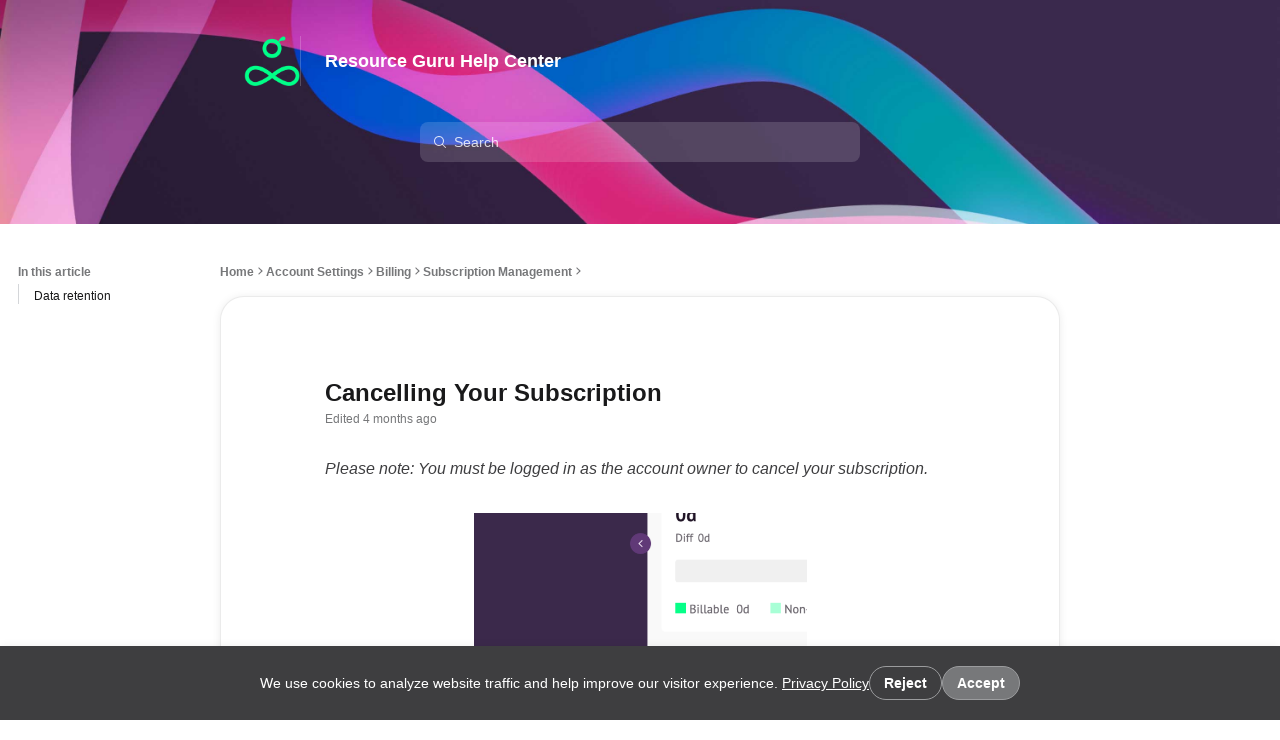

--- FILE ---
content_type: application/javascript; charset=utf-8
request_url: https://cdn.jsdelivr.net/npm/algoliasearch@4.17.0/dist/algoliasearch-lite.umd.js
body_size: 3522
content:
/*! algoliasearch-lite.umd.js | 4.17.0 | © Algolia, inc. | https://github.com/algolia/algoliasearch-client-javascript */
!function(e,t){"object"==typeof exports&&"undefined"!=typeof module?module.exports=t():"function"==typeof define&&define.amd?define(t):(e=e||self).algoliasearch=t()}(this,(function(){"use strict";function e(e,t,r){return t in e?Object.defineProperty(e,t,{value:r,enumerable:!0,configurable:!0,writable:!0}):e[t]=r,e}function t(e,t){var r=Object.keys(e);if(Object.getOwnPropertySymbols){var n=Object.getOwnPropertySymbols(e);t&&(n=n.filter((function(t){return Object.getOwnPropertyDescriptor(e,t).enumerable}))),r.push.apply(r,n)}return r}function r(r){for(var n=1;n<arguments.length;n++){var o=null!=arguments[n]?arguments[n]:{};n%2?t(Object(o),!0).forEach((function(t){e(r,t,o[t])})):Object.getOwnPropertyDescriptors?Object.defineProperties(r,Object.getOwnPropertyDescriptors(o)):t(Object(o)).forEach((function(e){Object.defineProperty(r,e,Object.getOwnPropertyDescriptor(o,e))}))}return r}function n(e,t){if(null==e)return{};var r,n,o=function(e,t){if(null==e)return{};var r,n,o={},a=Object.keys(e);for(n=0;n<a.length;n++)r=a[n],t.indexOf(r)>=0||(o[r]=e[r]);return o}(e,t);if(Object.getOwnPropertySymbols){var a=Object.getOwnPropertySymbols(e);for(n=0;n<a.length;n++)r=a[n],t.indexOf(r)>=0||Object.prototype.propertyIsEnumerable.call(e,r)&&(o[r]=e[r])}return o}function o(e,t){return function(e){if(Array.isArray(e))return e}(e)||function(e,t){if(!(Symbol.iterator in Object(e)||"[object Arguments]"===Object.prototype.toString.call(e)))return;var r=[],n=!0,o=!1,a=void 0;try{for(var u,i=e[Symbol.iterator]();!(n=(u=i.next()).done)&&(r.push(u.value),!t||r.length!==t);n=!0);}catch(e){o=!0,a=e}finally{try{n||null==i.return||i.return()}finally{if(o)throw a}}return r}(e,t)||function(){throw new TypeError("Invalid attempt to destructure non-iterable instance")}()}function a(e){return function(e){if(Array.isArray(e)){for(var t=0,r=new Array(e.length);t<e.length;t++)r[t]=e[t];return r}}(e)||function(e){if(Symbol.iterator in Object(e)||"[object Arguments]"===Object.prototype.toString.call(e))return Array.from(e)}(e)||function(){throw new TypeError("Invalid attempt to spread non-iterable instance")}()}function u(e){var t,r="algoliasearch-client-js-".concat(e.key),n=function(){return void 0===t&&(t=e.localStorage||window.localStorage),t},a=function(){return JSON.parse(n().getItem(r)||"{}")};return{get:function(e,t){var r=arguments.length>2&&void 0!==arguments[2]?arguments[2]:{miss:function(){return Promise.resolve()}};return Promise.resolve().then((function(){var r=JSON.stringify(e),n=a()[r];return Promise.all([n||t(),void 0!==n])})).then((function(e){var t=o(e,2),n=t[0],a=t[1];return Promise.all([n,a||r.miss(n)])})).then((function(e){return o(e,1)[0]}))},set:function(e,t){return Promise.resolve().then((function(){var o=a();return o[JSON.stringify(e)]=t,n().setItem(r,JSON.stringify(o)),t}))},delete:function(e){return Promise.resolve().then((function(){var t=a();delete t[JSON.stringify(e)],n().setItem(r,JSON.stringify(t))}))},clear:function(){return Promise.resolve().then((function(){n().removeItem(r)}))}}}function i(e){var t=a(e.caches),r=t.shift();return void 0===r?{get:function(e,t){var r=arguments.length>2&&void 0!==arguments[2]?arguments[2]:{miss:function(){return Promise.resolve()}},n=t();return n.then((function(e){return Promise.all([e,r.miss(e)])})).then((function(e){return o(e,1)[0]}))},set:function(e,t){return Promise.resolve(t)},delete:function(e){return Promise.resolve()},clear:function(){return Promise.resolve()}}:{get:function(e,n){var o=arguments.length>2&&void 0!==arguments[2]?arguments[2]:{miss:function(){return Promise.resolve()}};return r.get(e,n,o).catch((function(){return i({caches:t}).get(e,n,o)}))},set:function(e,n){return r.set(e,n).catch((function(){return i({caches:t}).set(e,n)}))},delete:function(e){return r.delete(e).catch((function(){return i({caches:t}).delete(e)}))},clear:function(){return r.clear().catch((function(){return i({caches:t}).clear()}))}}}function s(){var e=arguments.length>0&&void 0!==arguments[0]?arguments[0]:{serializable:!0},t={};return{get:function(r,n){var o=arguments.length>2&&void 0!==arguments[2]?arguments[2]:{miss:function(){return Promise.resolve()}},a=JSON.stringify(r);if(a in t)return Promise.resolve(e.serializable?JSON.parse(t[a]):t[a]);var u=n(),i=o&&o.miss||function(){return Promise.resolve()};return u.then((function(e){return i(e)})).then((function(){return u}))},set:function(r,n){return t[JSON.stringify(r)]=e.serializable?JSON.stringify(n):n,Promise.resolve(n)},delete:function(e){return delete t[JSON.stringify(e)],Promise.resolve()},clear:function(){return t={},Promise.resolve()}}}function c(e){for(var t=e.length-1;t>0;t--){var r=Math.floor(Math.random()*(t+1)),n=e[t];e[t]=e[r],e[r]=n}return e}function l(e,t){return t?(Object.keys(t).forEach((function(r){e[r]=t[r](e)})),e):e}function f(e){for(var t=arguments.length,r=new Array(t>1?t-1:0),n=1;n<t;n++)r[n-1]=arguments[n];var o=0;return e.replace(/%s/g,(function(){return encodeURIComponent(r[o++])}))}var h={WithinQueryParameters:0,WithinHeaders:1};function d(e,t){var r=e||{},n=r.data||{};return Object.keys(r).forEach((function(e){-1===["timeout","headers","queryParameters","data","cacheable"].indexOf(e)&&(n[e]=r[e])})),{data:Object.entries(n).length>0?n:void 0,timeout:r.timeout||t,headers:r.headers||{},queryParameters:r.queryParameters||{},cacheable:r.cacheable}}var m={Read:1,Write:2,Any:3},p=1,v=2,y=3;function g(e){var t=arguments.length>1&&void 0!==arguments[1]?arguments[1]:p;return r(r({},e),{},{status:t,lastUpdate:Date.now()})}function b(e){return"string"==typeof e?{protocol:"https",url:e,accept:m.Any}:{protocol:e.protocol||"https",url:e.url,accept:e.accept||m.Any}}var O="GET",P="POST";function q(e,t){return Promise.all(t.map((function(t){return e.get(t,(function(){return Promise.resolve(g(t))}))}))).then((function(e){var r=e.filter((function(e){return function(e){return e.status===p||Date.now()-e.lastUpdate>12e4}(e)})),n=e.filter((function(e){return function(e){return e.status===y&&Date.now()-e.lastUpdate<=12e4}(e)})),o=[].concat(a(r),a(n));return{getTimeout:function(e,t){return(0===n.length&&0===e?1:n.length+3+e)*t},statelessHosts:o.length>0?o.map((function(e){return b(e)})):t}}))}function w(e,t,n,o){var u=[],i=function(e,t){if(e.method===O||void 0===e.data&&void 0===t.data)return;var n=Array.isArray(e.data)?e.data:r(r({},e.data),t.data);return JSON.stringify(n)}(n,o),s=function(e,t){var n=r(r({},e.headers),t.headers),o={};return Object.keys(n).forEach((function(e){var t=n[e];o[e.toLowerCase()]=t})),o}(e,o),c=n.method,l=n.method!==O?{}:r(r({},n.data),o.data),f=r(r(r({"x-algolia-agent":e.userAgent.value},e.queryParameters),l),o.queryParameters),h=0,d=function t(r,a){var l=r.pop();if(void 0===l)throw{name:"RetryError",message:"Unreachable hosts - your application id may be incorrect. If the error persists, contact support@algolia.com.",transporterStackTrace:A(u)};var d={data:i,headers:s,method:c,url:S(l,n.path,f),connectTimeout:a(h,e.timeouts.connect),responseTimeout:a(h,o.timeout)},m=function(e){var t={request:d,response:e,host:l,triesLeft:r.length};return u.push(t),t},p={onSuccess:function(e){return function(e){try{return JSON.parse(e.content)}catch(t){throw function(e,t){return{name:"DeserializationError",message:e,response:t}}(t.message,e)}}(e)},onRetry:function(n){var o=m(n);return n.isTimedOut&&h++,Promise.all([e.logger.info("Retryable failure",x(o)),e.hostsCache.set(l,g(l,n.isTimedOut?y:v))]).then((function(){return t(r,a)}))},onFail:function(e){throw m(e),function(e,t){var r=e.content,n=e.status,o=r;try{o=JSON.parse(r).message}catch(e){}return function(e,t,r){return{name:"ApiError",message:e,status:t,transporterStackTrace:r}}(o,n,t)}(e,A(u))}};return e.requester.send(d).then((function(e){return function(e,t){return function(e){var t=e.status;return e.isTimedOut||function(e){var t=e.isTimedOut,r=e.status;return!t&&0==~~r}(e)||2!=~~(t/100)&&4!=~~(t/100)}(e)?t.onRetry(e):2==~~(e.status/100)?t.onSuccess(e):t.onFail(e)}(e,p)}))};return q(e.hostsCache,t).then((function(e){return d(a(e.statelessHosts).reverse(),e.getTimeout)}))}function j(e){var t={value:"Algolia for JavaScript (".concat(e,")"),add:function(e){var r="; ".concat(e.segment).concat(void 0!==e.version?" (".concat(e.version,")"):"");return-1===t.value.indexOf(r)&&(t.value="".concat(t.value).concat(r)),t}};return t}function S(e,t,r){var n=T(r),o="".concat(e.protocol,"://").concat(e.url,"/").concat("/"===t.charAt(0)?t.substr(1):t);return n.length&&(o+="?".concat(n)),o}function T(e){return Object.keys(e).map((function(t){return f("%s=%s",t,(r=e[t],"[object Object]"===Object.prototype.toString.call(r)||"[object Array]"===Object.prototype.toString.call(r)?JSON.stringify(e[t]):e[t]));var r})).join("&")}function A(e){return e.map((function(e){return x(e)}))}function x(e){var t=e.request.headers["x-algolia-api-key"]?{"x-algolia-api-key":"*****"}:{};return r(r({},e),{},{request:r(r({},e.request),{},{headers:r(r({},e.request.headers),t)})})}var N=function(e){var t=e.appId,n=function(e,t,r){var n={"x-algolia-api-key":r,"x-algolia-application-id":t};return{headers:function(){return e===h.WithinHeaders?n:{}},queryParameters:function(){return e===h.WithinQueryParameters?n:{}}}}(void 0!==e.authMode?e.authMode:h.WithinHeaders,t,e.apiKey),a=function(e){var t=e.hostsCache,r=e.logger,n=e.requester,a=e.requestsCache,u=e.responsesCache,i=e.timeouts,s=e.userAgent,c=e.hosts,l=e.queryParameters,f={hostsCache:t,logger:r,requester:n,requestsCache:a,responsesCache:u,timeouts:i,userAgent:s,headers:e.headers,queryParameters:l,hosts:c.map((function(e){return b(e)})),read:function(e,t){var r=d(t,f.timeouts.read),n=function(){return w(f,f.hosts.filter((function(e){return 0!=(e.accept&m.Read)})),e,r)};if(!0!==(void 0!==r.cacheable?r.cacheable:e.cacheable))return n();var a={request:e,mappedRequestOptions:r,transporter:{queryParameters:f.queryParameters,headers:f.headers}};return f.responsesCache.get(a,(function(){return f.requestsCache.get(a,(function(){return f.requestsCache.set(a,n()).then((function(e){return Promise.all([f.requestsCache.delete(a),e])}),(function(e){return Promise.all([f.requestsCache.delete(a),Promise.reject(e)])})).then((function(e){var t=o(e,2);t[0];return t[1]}))}))}),{miss:function(e){return f.responsesCache.set(a,e)}})},write:function(e,t){return w(f,f.hosts.filter((function(e){return 0!=(e.accept&m.Write)})),e,d(t,f.timeouts.write))}};return f}(r(r({hosts:[{url:"".concat(t,"-dsn.algolia.net"),accept:m.Read},{url:"".concat(t,".algolia.net"),accept:m.Write}].concat(c([{url:"".concat(t,"-1.algolianet.com")},{url:"".concat(t,"-2.algolianet.com")},{url:"".concat(t,"-3.algolianet.com")}]))},e),{},{headers:r(r(r({},n.headers()),{"content-type":"application/x-www-form-urlencoded"}),e.headers),queryParameters:r(r({},n.queryParameters()),e.queryParameters)}));return l({transporter:a,appId:t,addAlgoliaAgent:function(e,t){a.userAgent.add({segment:e,version:t})},clearCache:function(){return Promise.all([a.requestsCache.clear(),a.responsesCache.clear()]).then((function(){}))}},e.methods)},C=function(e){return function(t,r){return t.method===O?e.transporter.read(t,r):e.transporter.write(t,r)}},k=function(e){return function(t){var r=arguments.length>1&&void 0!==arguments[1]?arguments[1]:{},n={transporter:e.transporter,appId:e.appId,indexName:t};return l(n,r.methods)}},J=function(e){return function(t,n){var o=t.map((function(e){return r(r({},e),{},{params:T(e.params||{})})}));return e.transporter.read({method:P,path:"1/indexes/*/queries",data:{requests:o},cacheable:!0},n)}},E=function(e){return function(t,o){return Promise.all(t.map((function(t){var a=t.params,u=a.facetName,i=a.facetQuery,s=n(a,["facetName","facetQuery"]);return k(e)(t.indexName,{methods:{searchForFacetValues:R}}).searchForFacetValues(u,i,r(r({},o),s))})))}},I=function(e){return function(t,r,n){return e.transporter.read({method:P,path:f("1/answers/%s/prediction",e.indexName),data:{query:t,queryLanguages:r},cacheable:!0},n)}},F=function(e){return function(t,r){return e.transporter.read({method:P,path:f("1/indexes/%s/query",e.indexName),data:{query:t},cacheable:!0},r)}},R=function(e){return function(t,r,n){return e.transporter.read({method:P,path:f("1/indexes/%s/facets/%s/query",e.indexName,t),data:{facetQuery:r},cacheable:!0},n)}},D=1,W=2,H=3;function Q(e,t,n){var o,a={appId:e,apiKey:t,timeouts:{connect:1,read:2,write:30},requester:{send:function(e){return new Promise((function(t){var r=new XMLHttpRequest;r.open(e.method,e.url,!0),Object.keys(e.headers).forEach((function(t){return r.setRequestHeader(t,e.headers[t])}));var n,o=function(e,n){return setTimeout((function(){r.abort(),t({status:0,content:n,isTimedOut:!0})}),1e3*e)},a=o(e.connectTimeout,"Connection timeout");r.onreadystatechange=function(){r.readyState>r.OPENED&&void 0===n&&(clearTimeout(a),n=o(e.responseTimeout,"Socket timeout"))},r.onerror=function(){0===r.status&&(clearTimeout(a),clearTimeout(n),t({content:r.responseText||"Network request failed",status:r.status,isTimedOut:!1}))},r.onload=function(){clearTimeout(a),clearTimeout(n),t({content:r.responseText,status:r.status,isTimedOut:!1})},r.send(e.data)}))}},logger:(o=H,{debug:function(e,t){return D>=o&&console.debug(e,t),Promise.resolve()},info:function(e,t){return W>=o&&console.info(e,t),Promise.resolve()},error:function(e,t){return console.error(e,t),Promise.resolve()}}),responsesCache:s(),requestsCache:s({serializable:!1}),hostsCache:i({caches:[u({key:"".concat("4.17.0","-").concat(e)}),s()]}),userAgent:j("4.17.0").add({segment:"Browser",version:"lite"}),authMode:h.WithinQueryParameters};return N(r(r(r({},a),n),{},{methods:{search:J,searchForFacetValues:E,multipleQueries:J,multipleSearchForFacetValues:E,customRequest:C,initIndex:function(e){return function(t){return k(e)(t,{methods:{search:F,searchForFacetValues:R,findAnswers:I}})}}}}))}return Q.version="4.17.0",Q}));
